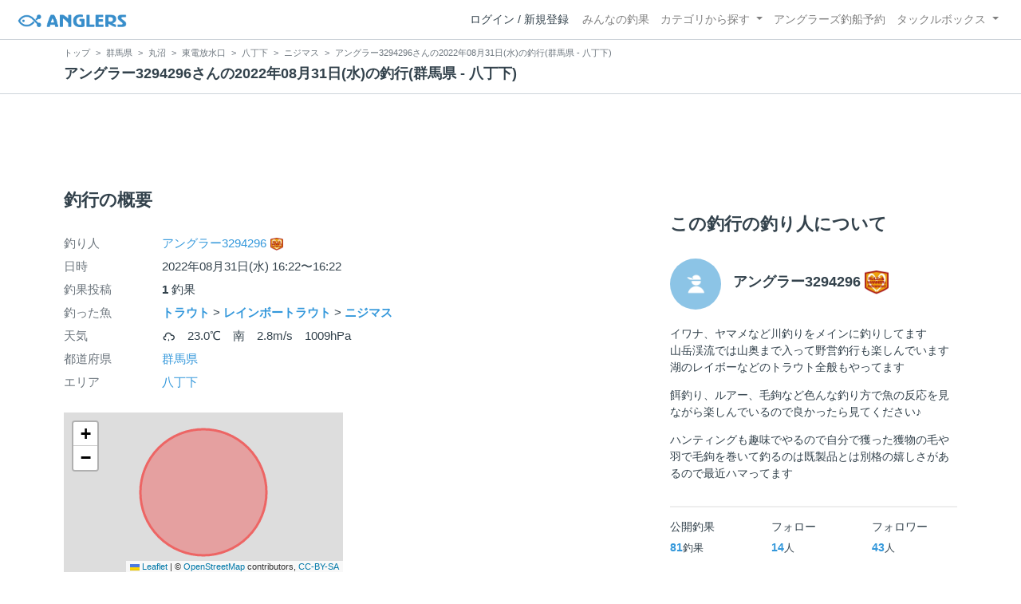

--- FILE ---
content_type: text/html; charset=utf-8
request_url: https://anglers.jp/fishings/2478916
body_size: 15180
content:
<!DOCTYPE html>
<html lang="ja">
<head>
  <meta name="csrf-param" content="authenticity_token" />
<meta name="csrf-token" content="YS6jwvytr8FDeVzddgSkr6bj3ECOY_-3-cY8x-6PVKFp3XJNZ04Bx36EkJsYloY7v-v9oXAGfUcZAgbIAAumAA" />
  <meta charset="UTF-8" />
  <meta http-equiv="X-UA-Compatible" content="IE=edge,chrome=1">
  <meta http-equiv="content-language" content="ja">
  <meta http-equiv="content-type" content="text/html" charset="UTF-8">
    <meta name="robots" content="noarchive" />

  <meta name="apple-itunes-app" content="none">
  <meta name="viewport" content="width=device-width,initial-scale=1.0,minimum-scale=1.0,maximum-scale=1.0,user-scalable=no">

    <title>アングラー3294296さんの2022年08月31日(水)の釣行(群馬県 - 八丁下) - アングラーズ | 釣果600万件の魚釣り情報サイト</title>
  <meta name="description" content="アングラー3294296さんの2022年08月31日(水)の釣行。釣り場は八丁下。今日の釣果は1投稿！ 釣れる魚やルアーがひと目で分かる！よく行く釣り人の釣り方や釣具をもとに釣行の戦略を考えよう。釣り場の天気や水位、タイドグラフも要チェック。" />
  <meta name="keywords" content="釣り,アプリ,釣果,記録,検索,カメラ,釣り大会,釣り具,釣り場,ルアー" />

    <meta property="og:title" content='アングラー3294296さんの2022年08月31日(水)の釣行(群馬県 - 八丁下) アングラーズ | 釣果600万件の魚釣り情報サイト' />
  <meta property="og:type" content="article" />
  <meta property="og:url" content="https://anglers.jp/fishings/2478916" />
  <meta property="og:image" content="https://d2y21t85kjqjvu.cloudfront.net/result/4732524/5493fe64-2760-46f4-a81d-da2b45d06eea.jpg" />
    <meta property="og:description" content="アングラー3294296さんの2022年08月31日(水)の釣行。釣り場は八丁下。今日の釣果は1投稿！ 釣れる魚やルアーがひと目で分かる！よく行く釣り人の釣り方や釣具をもとに釣行の戦略を考えよう。釣り場の天気や水位、タイドグラフも要チェック。" />
  <meta property="og:site_name" content="アングラーズ | 釣果600万件の魚釣り情報サイト" />
  <meta property="fb:app_id" content="1018196891575204" />

  <meta name="twitter:card" content="summary_large_image" />
  <meta name="twitter:site" content="@ANGLERS_jp" />
  <meta property="twitter:image" content="https://d2y21t85kjqjvu.cloudfront.net/result/4732524/5493fe64-2760-46f4-a81d-da2b45d06eea.jpg" />
    <meta name="gpt-targeting" content='{"ANG_env": "production", &quot;ANG_directory&quot;: &quot;fishings&quot;}'>

    <script type="application/ld+json">
      {"@context":"https://schema.org/","@type":"Article","headline":"アングラー3294296さんの2022年08月31日(水)の釣行(群馬県 - 八丁下)","datePublished":"2022-08-31 16:22:00 +0900","dateModified":"2022-09-02 16:28:49 +0900","image":"https://d2y21t85kjqjvu.cloudfront.net/result/4732524/5493fe64-2760-46f4-a81d-da2b45d06eea.jpg","mainEntityOfPage":{"@type":"WebPage","@id":"https://anglers.jp/fishings/2478916"},"publisher":{"@type":"Organization","name":"アングラーズ","logo":{"@type":"ImageObject","url":"https://s3-ap-northeast-1.amazonaws.com/jp.anglers/info/homepage/image/logo/anglers_logo.png"}},"description":"アングラー3294296さんの2022年08月31日(水)の釣行。釣り場は八丁下。今日の釣果は1投稿！ 釣れる魚やルアーがひと目で分かる！よく行く釣り人の釣り方や釣具をもとに釣行の戦略を考えよう。釣り場の天気や水位、タイドグラフも要チェック。"}
    </script>
  <script type="application/ld+json">
    {"@context":"https://schema.org/","@type":"WebSite","name":"アングラーズ[ANGLERS]","url":"https://anglers.jp/","image":"https://s3-ap-northeast-1.amazonaws.com/jp.anglers/info/homepage/image/logo/icon_app.png"}
  </script>
  <link rel="preload" href="/assets/fa-brands-400-003d8be448cf308f57ca2eac14808d9d4651c5823389a82d0a0b2a37cbc6942b.woff2" as="font" type="font/woff2" crossorigin>
  <link rel="preload" href="/assets/fa-regular-400-dbda63708b10f97157a123a4c7efac2cd6eacf8dc023430017e86c046a28827a.woff2" as="font" type="font/woff2" crossorigin>
  <link rel="preload" href="/assets/fa-solid-900-b210af400b94ae211d8b96fcd2a90d937c26d789370cb8a867f00d919ab75b56.woff2" as="font" type="font/woff2" crossorigin>
  <link rel="preload" href="/assets/fontawesome-webfont-38af9ab8e8340ebba0182e7f6c9ec81038a1fcc162de3393a51bbb9a4153259d.woff2" as="font" type="font/woff2" crossorigin>
  <link rel="preload" href="/assets/icomoon-95119a16540849df6dde2f142af7656b36f74d1d3aa5886028a1d897c5105299.woff" as="font" type="font/woff" crossorigin>
  <link rel="preload" href="/assets/ionicons-4797fc24614cb9aedf5d1e2a23f552c9d40c91c0a5c8da3a90973dcd760487de.ttf" as="font" type="font/ttf" crossorigin>

  <link rel="stylesheet" href="/assets/application-8792be1a9f2b58b5fb7f9a212e7097a5b8017e07d32e18e582fdb28cca283a0a.css" media="all" />
  <script src="https://maps.googleapis.com/maps/api/js?v=3.exp&libraries=drawing,places&key=AIzaSyAxz8M72spb9d66VawX_tUxpk0NiLuM9ss"></script>

  <link rel='shortlink' href='http://anglers.jp' />
  <link rel="shortcut icon" href="/assets/anglers_icon-8a771dd3f201494eab08e7639a2cac632c2d46a40b168f12df065f9c7116105a.ico" >
  <link rel="icon" href="/assets/logos/cropped-apps_logo-32x32-2fc78e049fb62ba965bcdbe17e200fd28b36a6b5ec10053daae2b86d18fc0d96.png" sizes="32x32" />
  <link rel="icon" href="/assets/logos/cropped-apps_logo-192x192-2adaad6640dac21fe11cec43253c24952cc50f7dc2ccacf26f2f34459bf487c7.png" sizes="192x192" />
  <link rel="apple-touch-icon-precomposed" href="/assets/logos/cropped-apps_logo-180x180-768a0de0e60b8e8d83d4084dc58f1c23bb4c2b6ec1c72eb7dbad8d44189de6d9.png">
  <meta name="msapplication-TileImage" content="/assets/logos/cropped-apps_logo-270x270-b170f20b272b2ff51c3d58847d3caa36cf07a3188be6d0a3d02634780bcfddd5.png">

  <script src="/assets/application-efdaeab03d04864d5146d11ddf0e728268e8f9beef8ed0bb5fb2d3c3ac473277.js"></script>
  <script src="/packs/js/application-a5af6a978784e98952b7.js"></script>
  <link rel="stylesheet" href="/packs/css/application-35571aed.css" />

  <link href="https://fonts.cdnfonts.com/css/sf-pro-display" rel="stylesheet">

  
    <script async src="https://www.googletagmanager.com/gtag/js?id=G-497M5NN3H9"></script>

<script>

  // GA4関連コードがうまく動作しないためコメント前後に空行を入れる

  window.dataLayer = window.dataLayer || [];


    function gtag() {
      window.dataLayer.push(arguments)

      dataLayer.push({'user_id': ''});
    }

    gtag('js', new Date());

    gtag('config', 'G-497M5NN3H9', {
    });


</script>

      <!-- Google Ad Manager -->
    <script type='application/javascript' src='//anymind360.com/js/1944/ats.js'></script>
    <script>
      var googletag = googletag || {};
      googletag.cmd = googletag.cmd || [];
      (
        function() {
          var gads = document.createElement('script');
          gads.async = true;
          gads.type = 'text/javascript';
          var useSSL = 'https:' == document.location.protocol;
          gads.src = (useSSL ? 'https:' : 'http:') + '//securepubads.g.doubleclick.net/tag/js/gpt.js';
          var node = document.getElementsByTagName('script')[0];
          node.parentNode.insertBefore(gads, node);
        }
      )();
    </script>
    <!-- End Google Ad Manager -->

    <!-- Google Tag Manager -->
  <script>(function(w,d,s,l,i){w[l]=w[l]||[];w[l].push({'gtm.start':
  new Date().getTime(),event:'gtm.js'});var f=d.getElementsByTagName(s)[0],
  j=d.createElement(s),dl=l!='dataLayer'?'&l='+l:'';j.async=true;j.src=
  'https://www.googletagmanager.com/gtm.js?id='+i+dl;f.parentNode.insertBefore(j,f);
  })(window,document,'script','dataLayer','GTM-P3FBH6N');</script>
  <!-- End Google Tag Manager -->

  <script type="text/javascript">
  var microadCompass = microadCompass || {};
  microadCompass.queue = microadCompass.queue || [];
</script>
<script type="text/javascript" charset="UTF-8" src="//j.microad.net/js/compass.js" onload="new microadCompass.AdInitializer().initialize();" async></script>

</head>

<body id="" class="fishings results show">
    <!-- Google Tag Manager (noscript) -->
  <noscript><iframe src="https://www.googletagmanager.com/ns.html?id=GTM-P3FBH6N"
  height="0" width="0" style="display:none;visibility:hidden"></iframe></noscript>
  <!-- End Google Tag Manager (noscript) -->

    <div id="94edc45803c1d54d8f1d92fc5d71973e" style="visibility: hidden; width: 0px; height: 0px; display: none;">
    <script type="text/javascript">
      microadCompass.queue.push({
        "spot": "94edc45803c1d54d8f1d92fc5d71973e"
      });
    </script>
  </div>
  <div id="ads-ADU-93R3GLLR"></div>
  <script>
    (function (w, d, s, i) {
      var CREATIVE_ID = "94edc45803c1d54d8f1d92fc5d71973e";
      var microadTag, countNumber = 0, isFindingMicroAdBanner = false;
      
      var findCreativeTagInterval = setInterval(findCreativeTag, 500);
      function findCreativeTag() {
        if (countNumber > 20) {
          clearInterval(findCreativeTagInterval);
        }
        if (isFindingMicroAdBanner) return;
        isFindingMicroAdBanner = true;
        var divTags = document.getElementsByTagName('div');
        countNumber = countNumber + 1;
        if (divTags && divTags.length) {
          for (var i = 0; i < divTags.length; i++) {
            var divTag = divTags[i];
            if (divTag && divTag.id && divTag.id.indexOf(CREATIVE_ID) > -1) {
              microadTag = divTag;
              microadTag.style.visibility = "hidden";
              if (microadTag && microadTag.getElementsByTagName('iframe') &&
                microadTag.getElementsByTagName('iframe').length > 0) {
                loadAdunit(microadTag.id);
                clearInterval(findCreativeTagInterval);
                break;
              }
            }
          }
        }
        isFindingMicroAdBanner = false;
      }
      function loadAdunit(microadBannerId) {
        w.adunitlength ? w.adunitlength.push('ADU-93R3GLLR') : w.adunitlength=['ADU-93R3GLLR']; var f=d.getElementsByTagName(s)[0], j=d.createElement(s);
        j.async=true; j.src='https://rise.enhance.co.jp/adu.js?id=' + i + '&matwName=matw_uuid' + '&clientTime=' + (new Date()).getTime() + '&microadBannerId=' + microadBannerId;
        f.parentNode.insertBefore(j, f);
      }
    })(window, document, 'script', 'ADU-93R3GLLR');
  </script>




    <header class="navbar navbar-expand-sm navbar-light bg-white position-sticky sticky-top justify-content-between">
      <nav class="d-flex justify-content-between flex-grow-1">
        <div class="navbar-brand d-flex align-items-center">
              <a href="/">
                <img width="140" class="mr-15" alt="アングラーズ[ANGLERS] - 釣果や口コミで探せる魚釣り情報サイト" src="/assets/views/layouts/logo-293b02a020c95973ddc5b686572cffe67608880c5446aa36afbf516c24df93b8.png" />
              </a>
            


        </div>

        <div id="header_navigation" class="d-flex align-items-center flex-sm-shrink-1">
              <div class="mr-10">
                <div data-react-class="layouts/AuthModal" data-react-props="{}" data-react-cache-id="layouts/AuthModal-0"></div>
              </div>

            <button class="navbar-toggler" type="button" data-toggle="collapse" data-target="#navbar">
              <span class="navbar-toggler-icon"></span>
            </button>
            <div id="navbar" class="collapse navbar-collapse">
              <ul class="navbar-nav ml-auto">
                <li class="nav-item ">
                  <a class="nav-link" href="/catches">みんなの釣果</a>
                </li>
                <li class="nav-item dropdown ">
                  <a href="#" class="nav-link dropdown-toggle" data-toggle="dropdown">
                    カテゴリから探す<b class="caret"></b>
                  </a>
                  <ul class="dropdown-menu">
                    <li><a class="dropdown-item" href="/areas">エリアから探す</a></li>
                    <li><a class="dropdown-item" href="/regions">地方・都道府県から探す</a></li>
                    <li><a class="dropdown-item" href="/fishes">魚種から探す</a></li>
                  </ul>
                </li>
                <li class="nav-item">
                  <a class="nav-link" href="https://ships.anglers.jp">アングラーズ釣船予約</a>
                </li>
                <li class="nav-item dropdown ">
                  <a href="#" class="nav-link dropdown-toggle" data-toggle="dropdown">
                    タックルボックス<b class="caret"></b>
                  </a>
                  <ul class="dropdown-menu">
                    <li><a class="dropdown-item" href="https://tacklebox.anglers.jp/">タックルボックス</a></li>
                    <li><a class="dropdown-item" href="https://tacklebox.anglers.jp/favorites">お気に入り</a></li>
                  </ul>
                </li>
              </ul>
            </div>
        </div>
      </nav>

    </header>


    <div class="breadcrumb-wrapper">
      <div class="container">
        <div class="row">
          <div class="col-12">
              <ol class="breadcrumb" itemscope itemtype="https://schema.org/BreadcrumbList">
        <li class="breadcrumb-item" itemprop="itemListElement" itemscope itemtype="https://schema.org/ListItem">
          <a itemprop="item" href="/"><span itemprop="name">トップ</span></a>
          <meta itemprop="position" content="1">
        </li>
        <li class="breadcrumb-item" itemprop="itemListElement" itemscope itemtype="https://schema.org/ListItem">
          <a itemprop="item" href="/prefectures/10"><span itemprop="name">群馬県</span></a>
          <meta itemprop="position" content="2">
        </li>
        <li class="breadcrumb-item" itemprop="itemListElement" itemscope itemtype="https://schema.org/ListItem">
          <a itemprop="item" href="/areas/2620"><span itemprop="name">丸沼</span></a>
          <meta itemprop="position" content="3">
        </li>
        <li class="breadcrumb-item" itemprop="itemListElement" itemscope itemtype="https://schema.org/ListItem">
          <a itemprop="item" href="/areas/2625"><span itemprop="name">東電放水口</span></a>
          <meta itemprop="position" content="4">
        </li>
        <li class="breadcrumb-item" itemprop="itemListElement" itemscope itemtype="https://schema.org/ListItem">
          <a itemprop="item" href="/areas/2624"><span itemprop="name">八丁下</span></a>
          <meta itemprop="position" content="5">
        </li>
        <li class="breadcrumb-item" itemprop="itemListElement" itemscope itemtype="https://schema.org/ListItem">
          <a itemprop="item" href="/areas/2624/fishes/865"><span itemprop="name">ニジマス</span></a>
          <meta itemprop="position" content="6">
        </li>
    <li class="breadcrumb-item active">
      <span itemprop="name">アングラー3294296さんの2022年08月31日(水)の釣行(群馬県 - 八丁下)</span>
      <meta itemprop="position" content="7">
    </li>
  </ol>

          </div>
          <div class="col-12">
            <h1>アングラー3294296さんの2022年08月31日(水)の釣行(群馬県 - 八丁下)</h1>
          </div>
        </div>
      </div>
    </div>
  <main>
      <div class="container">
        <div class="content">
          
<div class="mb-20">
    <div class="row">
  <div class="col-12">
    <div class="text-center mb-30 mt-30">
  <div id="div-gpt-ad-pc_article_billboard"
    class="gpt-ad"
    data-gpt-div-id="div-gpt-ad-pc_article_billboard"
    data-gpt-path="/83555300,21796408308/anglers/anglers/pc_article_billboard"
    data-gpt-dimensions="[[980, 250], [980, 90], &quot;fluid&quot;, [970, 250], [728, 90], [1, 1], [970, 90]]">
  </div>
</div>

  </div>
</div>

</div>

<div class="row">
  <div class="col-md-8 main pb-60">
      <div class="mb-50">
      </div>

      <div class="mb-50">
        <h2 class="mb-30">釣行の概要</h2>
        <dl class="row">
          <dt class="col-3 col-md-2">釣り人</dt>
          <dd class="col-9 col-md-10"><a href="/users/635693">アングラー3294296<img class="achievement" src="https://d28vawfkr527bq.cloudfront.net/achievement/image/129/square_840f621f-48e9-4339-a455-1f2005d91725.png"></a></dd>
          <dt class="col-3 col-md-2">日時</dt>
          <dd class="col-9 col-md-10">2022年08月31日(水) 16:22〜16:22</dd>
          <dt class="col-3 col-md-2">釣果投稿</dt>
          <dd class="col-9 col-md-10"><strong>1</strong> 釣果</dd>
          <dt class="col-3 col-md-2">釣った魚</dt>
          <dd class="col-9 col-md-10">
              <div>
                    <strong class="mb-0">
                      <a href="/fishes/4">トラウト</a>
                    </strong> >
                    <strong class="mb-0">
                      <a href="/fishes/116">レインボートラウト</a>
                    </strong> >
                <strong class="mb-0"><a href="/fishes/865">ニジマス</a></strong>
              </div>
          </dd>
          <dt class="col-3 col-md-2">天気</dt>
          <dd class="col-9 col-md-10"><i class="icon-w-light-rain f-17"></i>　23.0℃　南　2.8m/s　1009hPa　</dd>
          <dt class="col-3 col-md-2">都道府県</dt>
          <dd class="col-9 col-md-10"><a href="/prefectures/10">群馬県</a></dd>
          <dt class="col-3 col-md-2">エリア</dt>
          <dd class="col-9 col-md-10">
              <a href="/areas/2624">八丁下</a>
          </dd>
        </dl>
        <div class="row">
            <div class="col-md-6">
              <div data-react-class="commons/Leaflet" data-react-props="{&quot;latitude&quot;:36.826230644798244,&quot;longitude&quot;:139.34611201286316,&quot;zoom_level&quot;:17,&quot;radius&quot;:75,&quot;height&quot;:&quot;200px&quot;}" data-react-cache-id="commons/Leaflet-0" class="mb-5 mt-20"></div>
              <small class="text-muted f-12">マップの中心は釣果のポイントを示すものではありません。</small>
            </div>
        </div>
      </div>
      <div class="mb-50">
      </div>
      <hr class="mt-50 mb-50">

      <div class="mb-30">
        <h2 class="mb-30">釣行の内容</h2>
        <dl class="row fishings">
          <div class='col-12 row'>
            <dt class="col-2 fishing-start text-center">
              <img class="rounded-circle" width="24" style="z-index: 10" src="/assets/views/fishinglogs/circle-6a7ebc42429ba5ffbe58c0e6d7d59496b00110eab7d4b5f2c32cf858956e534b.png" />
            </dt>
            <dd class="col-10">
              16:22 釣行開始
            </dd>
          </div>
              <div class='col-12 row'>
                <dt class="col-2 fishing-content text-center">
                  <img class="rounded-circle img-circle-boder-blue" width="24" style="z-index: 10" src="/assets/wave-8bc99d73d71066147689595bb488edad1c8c3a11dd3599cde44c07dd865b2fca.png" />
                </dt>
                <dd class="col-10 list-hover thumb-wrapper">
                  <strong>
                      <a href="/areas/2624">八丁下</a>
                  </strong>
                  で釣り開始
                </dd>
              </div>




            <div class='col-12 row'>
              <dt class="col-2 fishing-content text-center"><img class="rounded-circle" width="24" style="z-index: 10" src="/assets/views/fishinglogs/cropped-apps_logo-32x32-2fc78e049fb62ba965bcdbe17e200fd28b36a6b5ec10053daae2b86d18fc0d96.png" /></dt>
              <dd class="col-10 col-lg-6 thumb-wrapper">
                <div class="results thumb card">
  <div class="row body-color mb-2">
    <div class="col-12 mb-1">
      <strong>16:22</strong>
    </div>
    <div class="col-12 mb-1">
        <small class="mr-10"><i class="icon-app"></i> ニジマス</small>
    </div>
    <a onclick="gtag(&#39;event&#39;, &#39;click&#39;, {&#39;event_category&#39;: &#39;ToCatch&#39;, &#39;event_label&#39;: &#39;fishings_thumb&#39;});" href="/catches/3713049"></a>  </div>
  <a onclick="gtag(&#39;event&#39;, &#39;click&#39;, {&#39;event_category&#39;: &#39;ToCatch&#39;, &#39;event_label&#39;: &#39;fishings_thumb&#39;});" href="/catches/3713049">
    <div class="thumbnail">
      <img alt="ニジマスの釣果" loading="lazy" src="https://d2y21t85kjqjvu.cloudfront.net/result/4732524/medium_5493fe64-2760-46f4-a81d-da2b45d06eea.jpg" />
    </div>
    <div class="card-body pt-5 body-color">
      <div class="clearfix social-counts">
        <span><i class="fa fa-thumbs-o-up mr-5"></i>5</span>
          <span><i class="fa fa-eye mr-5 ml-10"></i>53</span>
      </div>
    </div>
</a></div>

              </dd>
            </div>
          <div class='col-12 row'>
            <dt class="col-2 fishing-end text-center">
              <img class="rounded-circle" width="24" style="z-index: 10" src="/assets/views/fishinglogs/circle-6a7ebc42429ba5ffbe58c0e6d7d59496b00110eab7d4b5f2c32cf858956e534b.png" />
            </dt>
            <dd class="col-9">
              16:22 釣行終了
            </dd>
          </div>
        </dl>
      </div>

    <div class="row mb-30">
      <div class="col-6">
          <a class="btn btn-block btn-outline-primary" href="/fishings/2477120">
            <span>&lt;</span>
            前の釣行
            <br class="d-sm-none">
            (2022.08.30)
</a>      </div>
      <div class="col-6 text-right">
          <a class="btn btn-block btn-outline-primary" href="/fishings/2492262">
            次の釣行
            <span class="d-sm-none">&gt;<br></span>
            (2022.09.05)
            <span class="d-none d-sm-inline-block">&gt;</span>
</a>      </div>
    </div>
    <div class="row">
      <div class="col-12">
        <small>※公開されている釣果のみ表示しております。非公開釣果、メモは表示されません。<br>※プロフィールの年間釣行数は非公開釣果を含むため、表示日数が異なる場合があります。</small>
      </div>
    </div>
    <hr class="mt-50 mb-50">
    <div class="socials clearfix mb-50 container">
  <div class="row">
    <div class="col-6 col-md-3 mb-10">
      <a
        target="_blank"
        onclick="facebookShare(); gtag('event', 'click', {'event_category': 'Share','event_label': 'facebook'});"
      >
        <button class="btn btn-facebook btn-h48 w-100 mr-3"><i class="fa fa-facebook" style="font-size: 1.8rem;"></i></button>
      </a>
    </div>
    <div class="col-6 col-md-3 mb-10">
      <a
        href="http://twitter.com/intent/tweet?text=アングラー3294296さんの2022年08月31日(水)の釣行(群馬県 - 八丁下)%0ahttps://anglers.jp/fishings/2478916%0a&amp;hashtags=アングラーズ,みんなの釣果,ニジマス,八丁下,アングラー3294296"
        target="_blank"
        onclick="gtag('event', 'click', {'event_category': 'Share','event_label': 'twitter'});"
      >
        <button class="btn btn-twitter btn-h48 w-100 mr-3"><i class="fa fa-twitter" style="font-size: 1.8rem;"></i></button>
      </a>
    </div>
    <div class="col-6 col-md-3 mb-10">
      <a
        href="https://b.hatena.ne.jp/entry/s/anglers.jp/fishings/2478916"
        target="_blank"
        onclick="gtag('event', 'click', {'event_category': 'Share','event_label': 'b.hatena'});"
      >
        <button class="btn btn-hatena btn-h48 w-100 mr-3">
          <img alt="このエントリーをはてなブックマークに追加" width="24" height="24" src="/assets/social/hatena-button-0fcf390759daf316ee78bbcd9836758f32a2f22b280f32cb6e04b56dd7ac0370.png" />
        </button>
      </a>
    </div>
    <div class="col-6 col-md-3 mb-10">
      <a
        href="https://line.me/R/msg/text/?アングラー3294296さんの2022年08月31日(水)の釣行(群馬県 - 八丁下) | アングラーズ https://anglers.jp/fishings/2478916"
        target="_blank"
        onclick="gtag('event', 'click', {'event_category': 'Share','event_label': 'LINE'});"
      >
        <button class="btn btn-line btn-h48 w-100 mr-3">
          <img alt="ラインで送る" width="24" height="24" src="/assets/social/line-button-2187d3c8aa3186280ea15a38ce9762427ebd218eea8d013310e53af932761c8d.png" />
        </button>
      </a>
    </div>
  </div>
</div>

    <hr class="mt-50 mb-50">

      <div class="mb-50">
        <h2 class="mb-30">アングラー3294296<img class="achievement" src="https://d28vawfkr527bq.cloudfront.net/achievement/image/129/square_840f621f-48e9-4339-a455-1f2005d91725.png">の2022年08月の釣行</h2>
        <div class="mb-30">
              <h3 class="mb-20 mt-20">2022年08月</h5>
              <div class="fishings thumb list-hover mb-30 fishing-calendar select-fishing">
  <div class="body-color">
    <div class="title row mb-2">
      <div class="col-3">
        <h5 class="text-primary">31日(水)</h5>
      </div>
      <div class="col-9">
        <div class="area-name"><strong><object><a href="/areas/2624">八丁下</a></object></strong></div>
        <div>
          <small class="mr-5">16:22〜16:22</small>
          <small>1投稿</small>
        </div>
      </div>
    </div>
    <div class="col-12 carousel mb-2">
      <div class="carousel-wrap">
          <div class="thumb carousel-thumb thumb_image_64">
            <img alt="ニジマス" loading="lazy" src="https://d2y21t85kjqjvu.cloudfront.net/result/4732524/square_5493fe64-2760-46f4-a81d-da2b45d06eea.jpg" />
          </div>
      </div>
    </div>
  </div>
</div>

              <a href="/fishings/2477120">
                <div class="fishings thumb list-hover mb-30 fishing-calendar ">
  <div class="body-color">
    <div class="title row mb-2">
      <div class="col-3">
        <h5 class="text-primary">30日(火)</h5>
      </div>
      <div class="col-9">
        <div class="area-name"><strong><object><a href="/areas/2510">利根川上流</a></object></strong></div>
        <div>
          <small class="mr-5">15:45〜15:45</small>
          <small>1投稿</small>
        </div>
      </div>
    </div>
    <div class="col-12 carousel mb-2">
      <div class="carousel-wrap">
          <div class="thumb carousel-thumb thumb_image_64">
            <img alt="イワナ" loading="lazy" src="https://d2y21t85kjqjvu.cloudfront.net/result/4728883/square_182807ca-43ee-47db-91ac-c1051709306a.jpg" />
          </div>
      </div>
    </div>
  </div>
</div>

</a>              <a href="/fishings/2449713">
                <div class="fishings thumb list-hover mb-30 fishing-calendar ">
  <div class="body-color">
    <div class="title row mb-2">
      <div class="col-3">
        <h5 class="text-primary">19日(金)</h5>
      </div>
      <div class="col-9">
        <div class="area-name"><strong>群馬県吾妻郡嬬恋村近辺</strong></div>
        <div>
          <small class="mr-5">14:56〜14:56</small>
          <small>1投稿</small>
        </div>
      </div>
    </div>
    <div class="col-12 carousel mb-2">
      <div class="carousel-wrap">
          <div class="thumb carousel-thumb thumb_image_64">
            <img alt="イワナ" loading="lazy" src="https://d2y21t85kjqjvu.cloudfront.net/result/4672436/square_287fbe93-afe9-4117-974b-8c7943fce754.jpg" />
          </div>
      </div>
    </div>
  </div>
</div>

</a>        </div>
        <div class="row">
          <div class="col-md-6">
            <a class="btn btn-block btn-outline-primary" href="/users/635693/fishings">すべての釣行を見る</a>
          </div>
        </div>
      </div>


      <hr class="mt-50 mb-50">
      <div class="mb-50">
        <h2 class="mb-30">ニジマスの他の釣り人の釣行</h2>
            <h5 class="mb-20 mt-20">2022年08月</h5>
          <a href="/fishings/2739897">
            <div class="fishings thumb list-hover mb-30 fishing-calendar ">
  <div class="body-color">
    <div class="title row mb-2">
      <div class="col-3">
        <h5 class="text-primary">31日(水)</h5>
      </div>
      <div class="col-9">
        <div class="area-name"><strong><object><a href="/areas/480">本栖湖</a></object></strong></div>
        <div>
          <small class="mr-5">18:55〜18:55</small>
          <small>1投稿</small>
        </div>
      </div>
    </div>
    <div class="col-12 carousel mb-2">
      <div class="carousel-wrap">
          <div class="thumb carousel-thumb thumb_image_64">
            <img alt="ニジマス" loading="lazy" src="https://d2y21t85kjqjvu.cloudfront.net/result/5270593/square_1de75a5e-7193-43a5-8e30-5e14c55d3edf.jpg" />
          </div>
      </div>
    </div>
      <div class="row">
        <div class="col-12 calendar_name">
          <small>西のスナイパー さんの釣行</small>
        </div>
      </div>
  </div>
</div>

</a>          <a href="/fishings/2477579">
            <div class="fishings thumb list-hover mb-30 fishing-calendar ">
  <div class="body-color">
    <div class="title row mb-2">
      <div class="col-3">
        <h5 class="text-primary">31日(水)</h5>
      </div>
      <div class="col-9">
        <div class="area-name"><strong><object><a href="/areas/3922">静岡県東部</a></object></strong></div>
        <div>
          <small class="mr-5">18:06〜23:31</small>
          <small>2投稿</small>
        </div>
      </div>
    </div>
    <div class="col-12 carousel mb-2">
      <div class="carousel-wrap">
          <div class="thumb carousel-thumb thumb_image_64">
            <img alt="ニジマス" loading="lazy" src="https://d2y21t85kjqjvu.cloudfront.net/result/4729779/square_6652c749-97a6-4baf-b950-158605fd0ac6.jpg" />
          </div>
          <div class="thumb carousel-thumb thumb_image_64">
            <img alt="アオリイカ" loading="lazy" src="https://d2y21t85kjqjvu.cloudfront.net/result/4730980/square_268f2eda-085c-4482-b4ab-ec905da1ed68.jpg" />
          </div>
      </div>
    </div>
      <div class="row">
        <div class="col-12 calendar_name">
          <small>パステルパン<img class="achievement" src="https://d28vawfkr527bq.cloudfront.net/achievement/image/129/square_840f621f-48e9-4339-a455-1f2005d91725.png"> さんの釣行</small>
        </div>
      </div>
  </div>
</div>

</a>          <a href="/fishings/2475080">
            <div class="fishings thumb list-hover mb-30 fishing-calendar ">
  <div class="body-color">
    <div class="title row mb-2">
      <div class="col-3">
        <h5 class="text-primary">31日(水)</h5>
      </div>
      <div class="col-9">
        <div class="area-name"><strong><object><a href="/areas/283">海外</a></object></strong></div>
        <div>
          <small class="mr-5">17:53〜17:53</small>
          <small>1投稿</small>
        </div>
      </div>
    </div>
    <div class="col-12 carousel mb-2">
      <div class="carousel-wrap">
          <div class="thumb carousel-thumb thumb_image_64">
            <img alt="ニジマス" loading="lazy" src="https://d2y21t85kjqjvu.cloudfront.net/result/4724637/square_f8cad286-9040-471c-a561-ba3485bb78b9.jpg" />
          </div>
      </div>
    </div>
      <div class="row">
        <div class="col-12 calendar_name">
          <small>目指せTrout Bum<img class="achievement" src="https://d28vawfkr527bq.cloudfront.net/achievement/image/118/square_5430fb9a-3ef7-4bd3-802c-753e0255ab27.png"> さんの釣行</small>
        </div>
      </div>
  </div>
</div>

</a>          <a href="/fishings/2475648">
            <div class="fishings thumb list-hover mb-30 fishing-calendar ">
  <div class="body-color">
    <div class="title row mb-2">
      <div class="col-3">
        <h5 class="text-primary">31日(水)</h5>
      </div>
      <div class="col-9">
        <div class="area-name"><strong><object><a href="/areas/3536">道北地方</a></object></strong></div>
        <div>
          <small class="mr-5">16:34〜16:34</small>
          <small>1投稿</small>
        </div>
      </div>
    </div>
    <div class="col-12 carousel mb-2">
      <div class="carousel-wrap">
          <div class="thumb carousel-thumb thumb_image_64">
            <img alt="ニジマス" loading="lazy" src="https://d2y21t85kjqjvu.cloudfront.net/result/4725794/square_e60f1716-99a0-4b19-8bc0-342ada97a56d.jpg" />
          </div>
      </div>
    </div>
      <div class="row">
        <div class="col-12 calendar_name">
          <small>Nonstop!Anglers~北海道~<img class="achievement" src="https://d28vawfkr527bq.cloudfront.net/achievement/image/167/square_26587288-5003-457f-8ad4-a545f057f59b.png"> さんの釣行</small>
        </div>
      </div>
  </div>
</div>

</a>      </div>


      <hr class="mt-50 mb-50">
      <div class="mb-50">
          <div data-react-class="areas/ExpandableFishes" data-react-props="{&quot;area&quot;:{&quot;id&quot;:2624,&quot;parent_id&quot;:2625,&quot;name&quot;:&quot;八丁下&quot;,&quot;keywords&quot;:&quot;&quot;,&quot;results_count&quot;:1,&quot;summed_children_results_count&quot;:1,&quot;latest_caught_at&quot;:&quot;2022-08-31T16:22:00.000+09:00&quot;,&quot;lat&quot;:36.826230644798244,&quot;lng&quot;:139.34611201286316,&quot;type&quot;:&quot;LandArea&quot;},&quot;excludeFishId&quot;:865}" data-react-cache-id="areas/ExpandableFishes-0"></div>
          <div data-react-class="fishes/ExpandableAreas" data-react-props="{&quot;fish&quot;:{&quot;id&quot;:865,&quot;parent_id&quot;:116,&quot;ancestor_fish_id&quot;:4,&quot;name&quot;:&quot;ニジマス&quot;,&quot;unit_type&quot;:&quot;size&quot;,&quot;image&quot;:{&quot;url&quot;:&quot;https://d28vawfkr527bq.cloudfront.net/fish/image/865/0f746eec-29fe-40c8-8b72-d1ff9de42706.jpg&quot;,&quot;medium&quot;:{&quot;url&quot;:&quot;https://d28vawfkr527bq.cloudfront.net/fish/image/865/medium_0f746eec-29fe-40c8-8b72-d1ff9de42706.jpg&quot;},&quot;small&quot;:{&quot;url&quot;:&quot;https://d28vawfkr527bq.cloudfront.net/fish/image/865/small_0f746eec-29fe-40c8-8b72-d1ff9de42706.jpg&quot;},&quot;thumbnail&quot;:{&quot;url&quot;:&quot;https://d28vawfkr527bq.cloudfront.net/fish/image/865/thumbnail_0f746eec-29fe-40c8-8b72-d1ff9de42706.jpg&quot;},&quot;thumb16by9&quot;:{&quot;url&quot;:&quot;https://d28vawfkr527bq.cloudfront.net/fish/image/865/thumb16by9_0f746eec-29fe-40c8-8b72-d1ff9de42706.jpg&quot;},&quot;square&quot;:{&quot;url&quot;:&quot;https://d28vawfkr527bq.cloudfront.net/fish/image/865/square_0f746eec-29fe-40c8-8b72-d1ff9de42706.jpg&quot;},&quot;square_mini&quot;:{&quot;url&quot;:&quot;https://d28vawfkr527bq.cloudfront.net/fish/image/865/square_mini_0f746eec-29fe-40c8-8b72-d1ff9de42706.jpg&quot;}},&quot;icon&quot;:{&quot;url&quot;:null},&quot;keywords&quot;:null,&quot;feature&quot;:&quot;ニジマス（虹鱒、学名：Oncorhynchus mykiss、英名：Rainbow trout）はサケ科に属する魚。食用魚であり、釣りの対象にもなる。\u003cbr\u003e\u003csmall\u003e\u003ca href=&#39;https://ja.wikipedia.org/wiki/%E3%83%8B%E3%82%B8%E3%83%9E%E3%82%B9&#39; target=&#39;_blank&#39;\u003e詳しくはこちら（ウィキペディア フリー百科事典から引用）\u003c/a\u003e\u003c/small\u003e&quot;,&quot;filleting&quot;:null,&quot;trapping&quot;:null,&quot;use_in_ranking&quot;:false,&quot;season_in_january&quot;:false,&quot;season_in_february&quot;:false,&quot;season_in_march&quot;:false,&quot;season_in_april&quot;:false,&quot;season_in_may&quot;:false,&quot;season_in_june&quot;:false,&quot;season_in_july&quot;:false,&quot;season_in_august&quot;:false,&quot;season_in_september&quot;:false,&quot;season_in_october&quot;:false,&quot;season_in_november&quot;:false,&quot;season_in_december&quot;:false,&quot;results_count&quot;:39317,&quot;summed_children_results_count&quot;:39317,&quot;taste_score&quot;:0,&quot;difficulty_score&quot;:0,&quot;latest_caught_at&quot;:&quot;2026-01-22T12:45:00.000+09:00&quot;,&quot;created_at&quot;:&quot;2015-05-29T10:10:10.000+09:00&quot;,&quot;updated_at&quot;:&quot;2025-04-04T16:09:28.000+09:00&quot;,&quot;deleted_at&quot;:null,&quot;on_heatmap&quot;:false,&quot;heatmap_parent_id&quot;:116,&quot;tag_list&quot;:[&quot;ニジマス&quot;]},&quot;prefectureId&quot;:10}" data-react-cache-id="fishes/ExpandableAreas-0"></div>
          <div class="accordion" id="accordionNearAreas">
  <h2 class="mb-0">
    <button
      class="btn btn-lg collapsed h2 font-weight-bold text-left"
      type="button"
      data-toggle="collapse"
      data-target="#collapseNearAreas"
      aria-expanded="false"
      aria-controls="collapseNearAreas"
    >
      八丁下の近場の釣り場
    </button>
  </h2>
  <div
    id="collapseNearAreas"
    class="collapse"
    data-parent="#accordionNearAreas"
  >
      <div key={a.id} class="row">
        <div class="h5 col">
          <a class="badge badge-light" href="/areas/2626">
            毒蛇の岩
</a>        </div>
      </div>
      <div key={a.id} class="row">
        <div class="h5 col">
          <a class="badge badge-light" href="/areas/2622">
            カニの鼻
</a>        </div>
      </div>
      <div key={a.id} class="row">
        <div class="h5 col">
          <a class="badge badge-light" href="/areas/2633">
            牛舎跡
</a>        </div>
      </div>
      <div key={a.id} class="row">
        <div class="h5 col">
          <a class="badge badge-light" href="/areas/2628">
            ダム前
</a>        </div>
      </div>
      <div key={a.id} class="row">
        <div class="h5 col">
          <a class="badge badge-light" href="/areas/2621">
            立木の森
</a>        </div>
      </div>
      <div key={a.id} class="row">
        <div class="h5 col">
          <a class="badge badge-light" href="/areas/2634">
            菅沼
</a>        </div>
      </div>
      <div key={a.id} class="row">
        <div class="h5 col">
          <a class="badge badge-light" href="/areas/2639">
            処理場前
</a>        </div>
      </div>
      <div key={a.id} class="row">
        <div class="h5 col">
          <a class="badge badge-light" href="/areas/2638">
            大物ポイント
</a>        </div>
      </div>
      <div key={a.id} class="row">
        <div class="h5 col">
          <a class="badge badge-light" href="/areas/2637">
            砂浜
</a>        </div>
      </div>
      <div key={a.id} class="row">
        <div class="h5 col">
          <a class="badge badge-light" href="/areas/2636">
            レストハウス前
</a>        </div>
      </div>
      <div key={a.id} class="row">
        <div class="h5 col">
          <a class="badge badge-light" href="/areas/2635">
            湯ノ湖
</a>        </div>
      </div>
      <div key={a.id} class="row">
        <div class="h5 col">
          <a class="badge badge-light" href="/areas/2647">
            兎島前
</a>        </div>
      </div>
  </div>
</div>

      </div>
  </div>

  <div class="col-md-4">
      <div class="mb-50">
        <div class="row">
  <div class="col-12">
    <div class="text-center mb-30 mt-30">
  <div id="div-gpt-ad-pc_article_right_1st"
    class="gpt-ad"
    data-gpt-div-id="div-gpt-ad-pc_article_right_1st"
    data-gpt-path="/83555300,21796408308/anglers/anglers/pc_article_right_1st"
    data-gpt-dimensions="[[300, 600], &quot;fluid&quot;, [160, 600], [300, 250], [1, 1]]">
  </div>
</div>

  </div>
</div>

      </div>

    <div class="users profile">
    <h2 class="mb-30">この釣行の釣り人について</h2>
  <div class="list-hover">
    <a class="body-color" href="/users/635693">
      <div class="media mb-20">
        <div class="pull-left">
          <div class="user-thumb-badge 
            "
          >
            <img src="https://platform-lookaside.fbsbx.com/platform/profilepic/?asid=4313680348710548&amp;height=200&amp;width=200&amp;ext=1633151366&amp;hash=AeT6BPZc6VIazIzgRVo" onerror="this.error=null;this.src=&#39;https://anglers.jp/assets/views/users/no-image-fc0878c82cf2de7d06defa4893538cf2ac04378610c799897ac5a23ef33b68ed.png&#39;;" class="rounded-circle" width="64" loading="lazy" />
          </div>
        </div>
        <div class="media-body">
          <h4 class="media-heading">
            アングラー3294296<img class="achievement" src="https://d28vawfkr527bq.cloudfront.net/achievement/image/129/square_840f621f-48e9-4339-a455-1f2005d91725.png">
          </h4>
        </div>
      </div>
</a>    <a class="body-color" href="/users/635693">
      <div class="mb-30 details">
        <p>イワナ、ヤマメなど川釣りをメインに釣りしてます
<br>山岳渓流では山奥まで入って野営釣行も楽しんでいます
<br>湖のレイボーなどのトラウト全般もやってます</p>

<p>餌釣り、ルアー、毛鉤など色んな釣り方で魚の反応を見ながら楽しんでいるので良かったら見てください♪</p>

<p>ハンティングも趣味でやるので自分で獲った獲物の毛や羽で毛鉤を巻いて釣るのは既製品とは別格の嬉しさがあるので最近ハマってます</p>
      </div>
</a>  </div>
  <hr>

  <div class="analytics mb-30">
    <div class="row mb-20">
      <a class="col-4 list-hover" href="/users/635693/catches">
        <div class="mb-5">公開釣果</div>
        <b class="c-blue">81</b><small>釣果</small>
</a>      <a class="col-4 list-hover" href="/users/635693/follows">
        <div class="mb-5">フォロー</div>
        <b class="c-blue">14</b><small>人</small>
</a>      <a class="col-4 list-hover" href="/users/635693/followers">
        <div class="mb-5">フォロワー</div>
        <b class="c-blue">43</b><small>人</small>
</a>    </div>

    <div class="row">
      <a class="col-4 list-hover" href="/users/635693/fishings">
        <div class="mb-5">年間釣行数</div>
        <b class="c-blue">0</b><small>釣行</small>
</a>      <div class="col-4">
        <div class="mb-5">釣り歴(年)</div>
        <b class="c-blue">32</b><small>年</small>
      </div>
      <a class="col-4 list-hover" href="/users/635693/ships">
        <div class="mb-5">フォロー釣船</div>
        <b class="c-blue">0</b><small>件</small>
</a>    </div>
  </div>

    <div id="following_state" class="mb-30">
        <div id="following_state" class="mb-2">
      <a class="btn btn-sm btn-primary" rel="nofollow" data-method="post" href="/users/635693/follow">フォローする</a>      
  </div>

    </div>

</div>


      <div class="mt-50 mb-50 scroll-fixed-sidebar-box">
        <div class="row">
  <div class="col-12">
    <div class="text-center mb-30 mt-30">
  <div id="div-gpt-ad-pc_article_right_2nd"
    class="gpt-ad"
    data-gpt-div-id="div-gpt-ad-pc_article_right_2nd"
    data-gpt-path="/83555300,21796408308/anglers/anglers/pc_article_right_2nd"
    data-gpt-dimensions="[[300, 600], [160, 600], [1, 1], [300, 250], &quot;fluid&quot;]">
  </div>
</div>

  </div>
</div>

      </div>
  </div>
</div>

  <script>
    (function(d, s, id) {
      var js, fjs = d.getElementsByTagName(s)[0];
      if (d.getElementById(id)) return;
      js = d.createElement(s); js.id = id;
      js.src = "//connect.facebook.net/ja_JP/sdk.js#xfbml=1&version=v2.10&appId=281293521984094";
      fjs.parentNode.insertBefore(js, fjs);
    }(document, 'script', 'facebook-jssdk'));

    var facebookShare = function() {
      FB.ui({
        method: 'share',
        hashtag: "#アングラー3294296さんの2022年08月31日(水)の釣行(群馬県 - 八丁下)",
        href: "https://anglers.jp/fishings/2478916",
      }, function(response){});
    };
  </script>


  <script>$(function () {new views.results.ShowView('2022-08-31T16:22:00+09:00','{"id":2624,"parent_id":2625,"name":"八丁下","keywords":"","results_count":1,"summed_children_results_count":1,"latest_caught_at":"2022-08-31T16:22:00.000+09:00","lat":36.826230644798244,"lng":139.34611201286316,"type":"LandArea"}',{"zoomLevel":17,"radius":144.44764416503907},null,{"id":30280,"name":"群馬県利根郡片品村近辺","city_latitude":36.7724689,"city_longitude":139.2252431},false)});</script>

        </div>
      </div>


  </main>

  <div id="about-app" class="about-app mt-30 d-flex justify-content-center">
  <div class="d-flex flex-column justify-content-center app-wrap-size px-4 px-md-0 w-100">
    <div class="app-wrap-title mb-35">
      <div class="m-0">
        アプリで<br>
        釣果・釣り場を<br class="d-sm-none">サクサク検索。<br>
        記録もできる。
      </div>
    </div>
      <div class="qr-code ml-80">
        今すぐアプリを<br>ダウンロード
        <img src="/assets/QR_866861-78d4af77faa70d04eb686ba5aed6c4002e228c2a5de39f18236350eed4d23a08.png" />
      </div>
  </div>
</div>



    <footer class="">
      <div class="container">
        <div class="footer_link mb-20">
          <div class="footer_content_wrap clearfix">
            <div class="footer_content_title">
              メニュー
            </div>
            <ul class="footer_content_list">
              <li><a href="/">トップ</a></li>
              <li><a href="/catches">みんなの釣果</a></li>
              <li><a href="/areas">エリアを探す</a></li>
              <li><a href="/regions">地方・都道府県から探す</a></li>
              <li><a href="https://ships.anglers.jp">アングラーズ釣船予約</a></li>
              <li><a href="/fishes">魚種から探す</a></li>
              <li><a href="https://tacklebox.anglers.jp/">タックルボックス</a></li>
              <li><a href="https://tacklebox.anglers.jp/favorites">お気に入り（タックルボックス）</a></li>
              <li><a href="/magazines">アングラーズマガジン</a></li>
              <li><a onclick="gtag(&#39;event&#39;, &#39;click&#39;, {&#39;event_category&#39;: &#39;ToUTme&#39;, &#39;event_label&#39;: &#39;footer_menu&#39;});" target="_blank" href="https://utme.uniqlo.com/jp/front/mkt/show?id=602210&amp;locale=ja">STORE</a></li>
              <li>
                  <a href="/users/sign_in">ログイン</a>
              </li>
              <li><a target="_blank" rel="noopener noreferrer" href="/contact/inquiry?contact_category_id=8">運営へフィードバックを送る</a></li>
            </ul>
          </div>
          <div class="footer_content_wrap clearfix">
            <div class="footer_content_title">
              サポート
            </div>
            <ul class="footer_content_list">
              <li><a href="/helps/1">ヘルプ</a></li>
              <li><a href="/terms">利用規約</a></li>
              <li><a target="_blank" href="/terms/ships_free">アングラーズ釣船予約　利用規約(一般ユーザー)</a></li>
              <li><a href="/terms/review_guide">アングラーズ釣船予約 レビューガイドライン</a></li>
              <li><a href="/terms/privacy_policy">プライバシーポリシー</a></li>
              <li><a href="/terms/cookie_policy">Cookieポリシー</a></li>
              <li><a href="/terms/customer_harassment">カスタマーハラスメントへの対応方針</a></li>
              <li><a href="/terms/external_transmission">利用者情報の外部送信について</a></li>
              <li><a href="/terms/point_terms">ポイント利用規約</a></li>
              <li><a href="/terms/specified">特定商取引法に基づく表示</a></li>
              <li><a href="/terms/subscription">課金規約</a></li>
              <li><a href="/terms/ships_ambassador">ANGLERS釣船アンバサダー参加規約</a></li>
              <li><a target="_blank" href="https://corp.anglers.jp/about/brand-guideline">ブランドガイドライン</a></li>
              <li><a href="/contact">お問い合わせ</a></li>
            </ul>
          </div>
          <div class="footer_content_wrap clearfix">
            <div class="footer_content_title">
              運営会社
            </div>
            <ul class="footer_content_list">
              <li><a href="/headlines">お知らせ</a></li>
              <li><a target="_blank" href="https://corp.anglers.jp/about/company">会社概要</a></li>
              <li><a target="_blank" href="https://corp.anglers.jp/recruit">採用情報</a></li>
            </ul>
          </div>
          <div class="footer_content_wrap clearfix">
            <div class="footer_content_title">
              都道府県の釣果・釣り情報
            </div>
            <ul class="footer_content_list">
                  <li><a href="/prefectures/1">北海道</a></li>
                  <li><a href="/prefectures/2">青森県</a></li>
                  <li><a href="/prefectures/3">岩手県</a></li>
                  <li><a href="/prefectures/4">宮城県</a></li>
                  <li><a href="/prefectures/5">秋田県</a></li>
                  <li><a href="/prefectures/6">山形県</a></li>
                  <li><a href="/prefectures/7">福島県</a></li>
                  <li><a href="/prefectures/8">茨城県</a></li>
                  <li><a href="/prefectures/9">栃木県</a></li>
                  <li><a href="/prefectures/10">群馬県</a></li>
                  <li><a href="/prefectures/11">埼玉県</a></li>
                  <li><a href="/prefectures/12">千葉県</a></li>
                  <li><a href="/prefectures/13">東京都</a></li>
                  <li><a href="/prefectures/14">神奈川県</a></li>
                  <li><a href="/prefectures/15">新潟県</a></li>
                  <li><a href="/prefectures/16">富山県</a></li>
                  <li><a href="/prefectures/17">石川県</a></li>
                  <li><a href="/prefectures/18">福井県</a></li>
                  <li><a href="/prefectures/19">山梨県</a></li>
                  <li><a href="/prefectures/20">長野県</a></li>
                  <li><a href="/prefectures/21">岐阜県</a></li>
                  <li><a href="/prefectures/22">静岡県</a></li>
                  <li><a href="/prefectures/23">愛知県</a></li>
                  <li><a href="/prefectures/24">三重県</a></li>
                  <li><a href="/prefectures/25">滋賀県</a></li>
                  <li><a href="/prefectures/26">京都府</a></li>
                  <li><a href="/prefectures/27">大阪府</a></li>
                  <li><a href="/prefectures/28">兵庫県</a></li>
                  <li><a href="/prefectures/29">奈良県</a></li>
                  <li><a href="/prefectures/30">和歌山県</a></li>
                  <li><a href="/prefectures/31">鳥取県</a></li>
                  <li><a href="/prefectures/32">島根県</a></li>
                  <li><a href="/prefectures/33">岡山県</a></li>
                  <li><a href="/prefectures/34">広島県</a></li>
                  <li><a href="/prefectures/35">山口県</a></li>
                  <li><a href="/prefectures/36">徳島県</a></li>
                  <li><a href="/prefectures/37">香川県</a></li>
                  <li><a href="/prefectures/38">愛媛県</a></li>
                  <li><a href="/prefectures/39">高知県</a></li>
                  <li><a href="/prefectures/40">福岡県</a></li>
                  <li><a href="/prefectures/41">佐賀県</a></li>
                  <li><a href="/prefectures/42">長崎県</a></li>
                  <li><a href="/prefectures/43">熊本県</a></li>
                  <li><a href="/prefectures/44">大分県</a></li>
                  <li><a href="/prefectures/45">宮崎県</a></li>
                  <li><a href="/prefectures/46">鹿児島県</a></li>
                  <li><a href="/prefectures/47">沖縄県</a></li>
            </ul>
          </div>
          <div class="footer_content_wrap clearfix">
            <div class="footer_content_title">
              人気エリア釣果・釣り情報
            </div>
            <ul class="footer_content_list">
                  <li><a href="/areas/13">相模湖</a></li>
                  <li><a href="/areas/83">うみかぜ公園</a></li>
                  <li><a href="/areas/123">東扇島西公園</a></li>
                  <li><a href="/areas/207">琵琶湖南湖</a></li>
                  <li><a href="/areas/353">霞ヶ浦</a></li>
                  <li><a href="/areas/399">浜名湖</a></li>
                  <li><a href="/areas/405">大阪湾</a></li>
                  <li><a href="/areas/885">淡路島</a></li>
                  <li><a href="/areas/895">神戸空港親水護岸</a></li>
                  <li><a href="/areas/1160">若洲海浜公園海釣り施設</a></li>
                  <li><a href="/areas/1232">寺泊港</a></li>
                  <li><a href="/areas/1334">大洗港</a></li>
                  <li><a href="/areas/2201">酒田北港</a></li>
                  <li><a href="/areas/2306">貝塚人工島</a></li>
                  <li><a href="/areas/2308">大阪南港</a></li>
                  <li><a href="/areas/2314">西宮ケーソン</a></li>
                  <li><a href="/areas/2333">アジュール舞子</a></li>
                  <li><a href="/areas/2963">小樽港</a></li>
            </ul>
          </div>
            <div class="d-flex align-items-center">
              <ul class="list-unstyled social mr-30">
                <li>
                  <a href="https://www.facebook.com/FIXA-Inc-101103330023635/?ref=hl" target="_blank">
                    <span class="fa fa-facebook fa-2x"></span>
                  </a>
                </li>
                <li>
                  <a href="https://twitter.com/ANGLERS_jp" target="_blank">
                    <span class="fa fa-twitter fa-2x"></span>
                  </a>
                </li>
                <li>
                  <a href="https://www.instagram.com/anglers_jp/" target="_blank">
                    <span class="fa fa-instagram fa-2x"></span>
                  </a>
                </li>
              </ul>
            </div>
        </div>
      </div>
      <div class="container pb-60">
        Copyright &copy; 2012-2026 株式会社アングラーズ All Rights Reserved.
      </div>
    </footer>
  
  <script>
    function clickAdvertisement(id) {
      ahoy.track('Ad click', {'url': window.location.pathname, 'advertisement_id': id});
    }
  </script>

  

</body>
</html>


--- FILE ---
content_type: text/html; charset=utf-8
request_url: https://www.google.com/recaptcha/api2/aframe
body_size: 268
content:
<!DOCTYPE HTML><html><head><meta http-equiv="content-type" content="text/html; charset=UTF-8"></head><body><script nonce="9TAjPGm-FZxtIlD6GFA2Tw">/** Anti-fraud and anti-abuse applications only. See google.com/recaptcha */ try{var clients={'sodar':'https://pagead2.googlesyndication.com/pagead/sodar?'};window.addEventListener("message",function(a){try{if(a.source===window.parent){var b=JSON.parse(a.data);var c=clients[b['id']];if(c){var d=document.createElement('img');d.src=c+b['params']+'&rc='+(localStorage.getItem("rc::a")?sessionStorage.getItem("rc::b"):"");window.document.body.appendChild(d);sessionStorage.setItem("rc::e",parseInt(sessionStorage.getItem("rc::e")||0)+1);localStorage.setItem("rc::h",'1769116383759');}}}catch(b){}});window.parent.postMessage("_grecaptcha_ready", "*");}catch(b){}</script></body></html>

--- FILE ---
content_type: application/javascript; charset=utf-8
request_url: https://fundingchoicesmessages.google.com/f/AGSKWxV2jtu4aJipjsmhmxCw1E5C028YrRilNMy6kprT0wLUNYltybza_NsxxQUx1Cxp-ITh14EP0JZ_VNIYsU89gwoLwlNoLYLyQZOOKDPz1bzoIJ6OaoAJw4tVgnKWie1Kol8TksmHbMp-At8Sw8jDfmGBXsXtknelx8GuoSkAQ9wwC0Tz0_Ziw6zJ0OAj/_/adsremote./150x200-/cam4pop2.js/adengage_/adtracker?
body_size: -1288
content:
window['61164937-2126-4d10-8e2f-d1af385d0c8e'] = true;

--- FILE ---
content_type: application/javascript; charset=utf-8
request_url: https://fundingchoicesmessages.google.com/f/AGSKWxU5r2kjlJbVIa8UjUi3AB3kmKkcAIkn-TUqMd98v6wIMv6QzTzuKMuerdALJJhgWc6_Gi1DgDQNSM8M_bjgPXoqd7Lk0FHeGhd0QyHQod8EmK78dpPmO-IGPsOqj7-41TEdArtGXw==?fccs=W251bGwsbnVsbCxudWxsLG51bGwsbnVsbCxudWxsLFsxNzY5MTE2MzgwLDI4MTAwMDAwMF0sbnVsbCxudWxsLG51bGwsW251bGwsWzddXSwiaHR0cHM6Ly9hbmdsZXJzLmpwL2Zpc2hpbmdzLzI0Nzg5MTYiLG51bGwsW1s4LCJrNjFQQmptazZPMCJdLFs5LCJlbi1VUyJdLFsxOSwiMiJdLFsxNywiWzBdIl0sWzI0LCIiXSxbMjksImZhbHNlIl1dXQ
body_size: -216
content:
if (typeof __googlefc.fcKernelManager.run === 'function') {"use strict";this.default_ContributorServingResponseClientJs=this.default_ContributorServingResponseClientJs||{};(function(_){var window=this;
try{
var QH=function(a){this.A=_.t(a)};_.u(QH,_.J);var RH=_.ed(QH);var SH=function(a,b,c){this.B=a;this.params=b;this.j=c;this.l=_.F(this.params,4);this.o=new _.dh(this.B.document,_.O(this.params,3),new _.Qg(_.Qk(this.j)))};SH.prototype.run=function(){if(_.P(this.params,10)){var a=this.o;var b=_.eh(a);b=_.Od(b,4);_.ih(a,b)}a=_.Rk(this.j)?_.be(_.Rk(this.j)):new _.de;_.ee(a,9);_.F(a,4)!==1&&_.G(a,4,this.l===2||this.l===3?1:2);_.Fg(this.params,5)&&(b=_.O(this.params,5),_.hg(a,6,b));return a};var TH=function(){};TH.prototype.run=function(a,b){var c,d;return _.v(function(e){c=RH(b);d=(new SH(a,c,_.A(c,_.Pk,2))).run();return e.return({ia:_.L(d)})})};_.Tk(8,new TH);
}catch(e){_._DumpException(e)}
}).call(this,this.default_ContributorServingResponseClientJs);
// Google Inc.

//# sourceURL=/_/mss/boq-content-ads-contributor/_/js/k=boq-content-ads-contributor.ContributorServingResponseClientJs.en_US.k61PBjmk6O0.es5.O/d=1/exm=kernel_loader,loader_js_executable/ed=1/rs=AJlcJMztj-kAdg6DB63MlSG3pP52LjSptg/m=web_iab_tcf_v2_signal_executable
__googlefc.fcKernelManager.run('\x5b\x5b\x5b8,\x22\x5bnull,\x5b\x5bnull,null,null,\\\x22https:\/\/fundingchoicesmessages.google.com\/f\/AGSKWxUZfkF2sX7APTmgP06l26TSsEfpse8v8jBUmGiD2pnf7ovpJeXq4GjsL54dei_bcIM9XCuuVKB0I8J2TKzJsHaT_vvXt2trq13dQNhCaR5Rom08JXLbPTFpSrX-XntjojfhGpDKXA\\\\u003d\\\\u003d\\\x22\x5d,null,null,\x5bnull,null,null,\\\x22https:\/\/fundingchoicesmessages.google.com\/el\/AGSKWxV5MWOumqkdIHHRSARtJR2XBXt0r5oMgpD65FkrA1yfCMTMPHOmcG_GUftLMV3fmk7SDWPpbnGaRbdAXlb7kVahrhFUv5aFseTZIQmv4FBucWL2BULRyE7Cw7GFDz1F6NYPlWsOlA\\\\u003d\\\\u003d\\\x22\x5d,null,\x5bnull,\x5b7\x5d\x5d\x5d,\\\x22anglers.jp\\\x22,1,\\\x22en\\\x22,null,null,null,null,1\x5d\x22\x5d\x5d,\x5bnull,null,null,\x22https:\/\/fundingchoicesmessages.google.com\/f\/AGSKWxXITYFIwYaJa5BIbPGKdQD1xNSVcT1RUpnqIW7G7LjamJStUzjv7BXNnuHfPvF0ecN6VlSC2w-K9Cq5kSxOC8QnsYWW3Ofto6VHUAren4wJTZncD0A5E2YYhQV8_IBV542q4K1vpA\\u003d\\u003d\x22\x5d\x5d');}

--- FILE ---
content_type: text/javascript;charset=UTF-8
request_url: https://s-rtb.send.microad.jp/ad?spot=94edc45803c1d54d8f1d92fc5d71973e&cb=microadCompass.AdRequestor.callback&url=https%3A%2F%2Fanglers.jp%2Ffishings%2F2478916&vo=true&mimes=%5B100%2C300%2C301%2C302%5D&cbt=366e54147ee5ea019be78db166&pa=false&ar=false&ver=%5B%22compass.js.v1.20.1%22%5D
body_size: 161
content:
microadCompass.AdRequestor.callback({"spot":"94edc45803c1d54d8f1d92fc5d71973e","sequence":"2","impression_id":"3685610186377935982"})